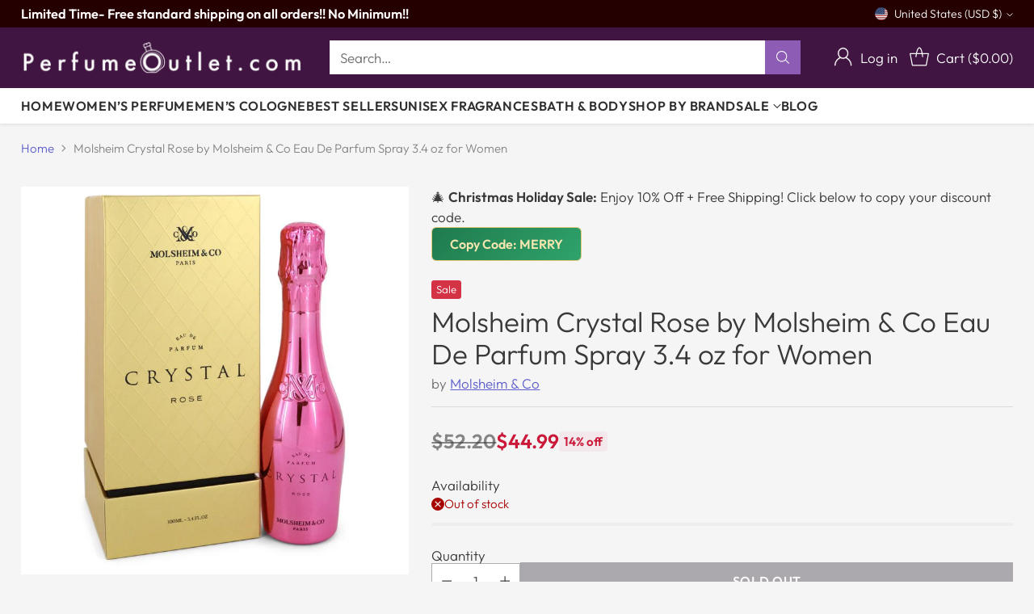

--- FILE ---
content_type: text/javascript; charset=utf-8
request_url: https://www.perfumeoutlet.com/products/molsheim-crystal-rose-by-molsheim-co-eau-de-parfum-spray-3-4-oz-for-women.js
body_size: 607
content:
{"id":6769240932445,"title":"Molsheim Crystal Rose by Molsheim \u0026 Co Eau De Parfum Spray 3.4 oz for Women","handle":"molsheim-crystal-rose-by-molsheim-co-eau-de-parfum-spray-3-4-oz-for-women","description":"Immerse yourself in the enchanting allure of Molsheim Crystal Rose, a captivating Eau De Parfum Spray for women by Molsheim \u0026amp; Co, released in 2021. This exquisite fragrance opens with fresh notes of sparkling bergamot and delicate rose petals, leading to a heart of lush jasmine and velvety peony. The base reveals a warm embrace of creamy sandalwood and soft musk, creating a romantic and sophisticated aura. Perfect for both everyday wear and special occasions, Molsheim Crystal Rose embodies elegance and grace, making it an essential addition to your fragrance collection. Experience the authenticity of this luxurious scent and elevate your presence with every spritz. Indulge in the magic of Molsheim Crystal Rose today!","published_at":"2023-06-25T10:35:19-04:00","created_at":"2022-04-08T18:14:11-04:00","vendor":"Molsheim \u0026 Co","type":"Fragrances for Women","tags":["100 ml","HIGH-VALUE","Molsheim \u0026 Co","Women"],"price":4499,"price_min":4499,"price_max":4499,"available":false,"price_varies":false,"compare_at_price":5220,"compare_at_price_min":5220,"compare_at_price_max":5220,"compare_at_price_varies":false,"variants":[{"id":39997171269725,"title":"Default Title","option1":"Default Title","option2":null,"option3":null,"sku":"FXP551961","requires_shipping":true,"taxable":true,"featured_image":{"id":30331830992989,"product_id":6769240932445,"position":1,"created_at":"2022-04-08T18:14:11-04:00","updated_at":"2022-04-08T18:14:11-04:00","alt":"Molsheim Crystal Rose by Molsheim \u0026 Co Eau De Parfum Spray 3.4 oz for Women - PerfumeOutlet.com","width":750,"height":750,"src":"https:\/\/cdn.shopify.com\/s\/files\/1\/0576\/2727\/9453\/products\/FXP551961.jpg?v=1649456051","variant_ids":[39997171269725]},"available":false,"name":"Molsheim Crystal Rose by Molsheim \u0026 Co Eau De Parfum Spray 3.4 oz for Women","public_title":null,"options":["Default Title"],"price":4499,"weight":100,"compare_at_price":5220,"inventory_management":"shopify","barcode":"680750868282","featured_media":{"alt":"Molsheim Crystal Rose by Molsheim \u0026 Co Eau De Parfum Spray 3.4 oz for Women - PerfumeOutlet.com","id":22601613738077,"position":1,"preview_image":{"aspect_ratio":1.0,"height":750,"width":750,"src":"https:\/\/cdn.shopify.com\/s\/files\/1\/0576\/2727\/9453\/products\/FXP551961.jpg?v=1649456051"}},"requires_selling_plan":false,"selling_plan_allocations":[]}],"images":["\/\/cdn.shopify.com\/s\/files\/1\/0576\/2727\/9453\/products\/FXP551961.jpg?v=1649456051"],"featured_image":"\/\/cdn.shopify.com\/s\/files\/1\/0576\/2727\/9453\/products\/FXP551961.jpg?v=1649456051","options":[{"name":"Title","position":1,"values":["Default Title"]}],"url":"\/products\/molsheim-crystal-rose-by-molsheim-co-eau-de-parfum-spray-3-4-oz-for-women","media":[{"alt":"Molsheim Crystal Rose by Molsheim \u0026 Co Eau De Parfum Spray 3.4 oz for Women - PerfumeOutlet.com","id":22601613738077,"position":1,"preview_image":{"aspect_ratio":1.0,"height":750,"width":750,"src":"https:\/\/cdn.shopify.com\/s\/files\/1\/0576\/2727\/9453\/products\/FXP551961.jpg?v=1649456051"},"aspect_ratio":1.0,"height":750,"media_type":"image","src":"https:\/\/cdn.shopify.com\/s\/files\/1\/0576\/2727\/9453\/products\/FXP551961.jpg?v=1649456051","width":750}],"requires_selling_plan":false,"selling_plan_groups":[]}